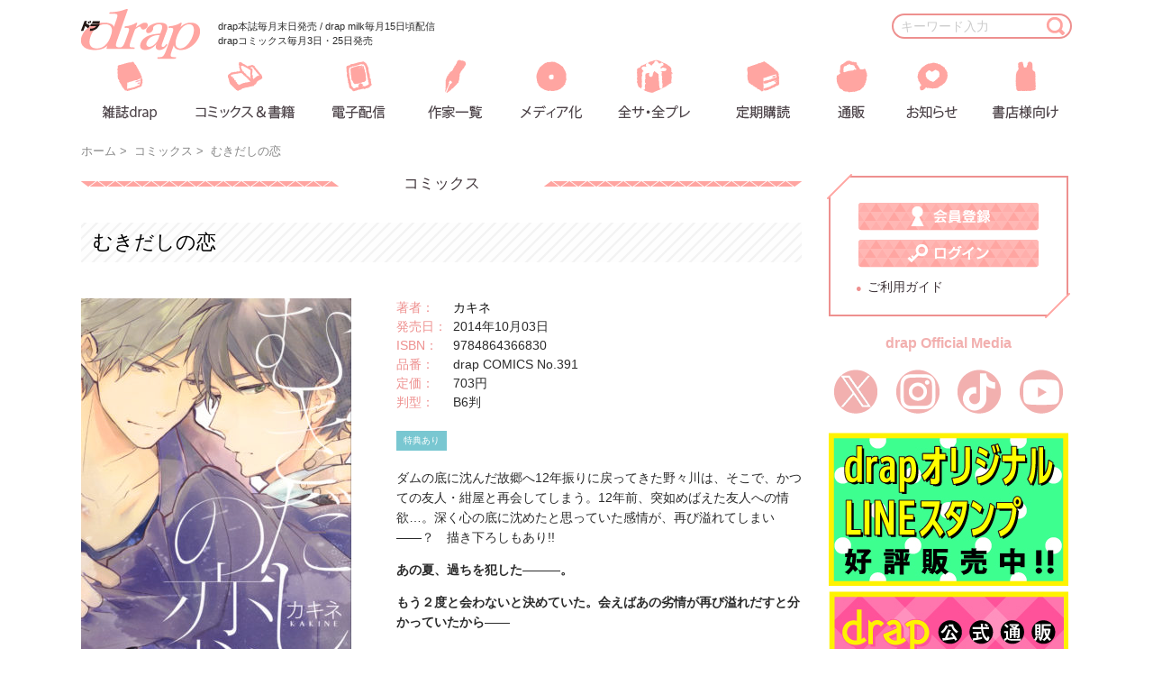

--- FILE ---
content_type: text/html; charset=UTF-8
request_url: https://drap.coremagazine.co.jp/comics/1495
body_size: 10437
content:
<!DOCTYPE html>
<html lang="ja">
<head>
<meta charset="UTF-8">
<meta name="viewport" content="width=device-width, initial-scale=1">
<link rel="profile" href="http://gmpg.org/xfn/11">
<title>むきだしの恋 &#8211; drap</title>
<!-- Jetpack Site Verification Tags -->
<meta name="google-site-verification" content="EuQQbGJcqtqYM72JMNlI--NsPoxuYN8Jt500YSuR9ps" />
<link rel='dns-prefetch' href='//s0.wp.com' />
<link rel='dns-prefetch' href='//secure.gravatar.com' />
<link rel='dns-prefetch' href='//s.w.org' />
<link rel="alternate" type="application/rss+xml" title="drap &raquo; フィード" href="https://drap.coremagazine.co.jp/feed" />
<link rel="alternate" type="application/rss+xml" title="drap &raquo; コメントフィード" href="https://drap.coremagazine.co.jp/comments/feed" />
<link rel="alternate" type="application/rss+xml" title="drap &raquo; むきだしの恋 のコメントのフィード" href="https://drap.coremagazine.co.jp/comics/1495/feed" />
<link rel='stylesheet' id='contact-form-7-css'  href='https://drap.coremagazine.co.jp/wp-content/plugins/contact-form-7/includes/css/styles.css?ver=4.8' type='text/css' media='all' />
<link rel='stylesheet' id='drap-style-css'  href='https://drap.coremagazine.co.jp/wp-content/themes/drap/style.css?ver=4.7.29' type='text/css' media='all' />
<link rel='stylesheet' id='jetpack_css-css'  href='https://drap.coremagazine.co.jp/wp-content/plugins/jetpack/css/jetpack.css?ver=4.4.5' type='text/css' media='all' />
<script type='text/javascript' src='https://drap.coremagazine.co.jp/wp-includes/js/jquery/jquery.js?ver=1.12.4'></script>
<script type='text/javascript' src='https://drap.coremagazine.co.jp/wp-includes/js/jquery/jquery-migrate.min.js?ver=1.4.1'></script>
<link rel='https://api.w.org/' href='https://drap.coremagazine.co.jp/wp-json/' />
<link rel="EditURI" type="application/rsd+xml" title="RSD" href="https://drap.coremagazine.co.jp/xmlrpc.php?rsd" />
<link rel="wlwmanifest" type="application/wlwmanifest+xml" href="https://drap.coremagazine.co.jp/wp-includes/wlwmanifest.xml" /> 
<link rel='prev' title='萌木ゆう原作　カテキョ！番外編「Sweet Horror Night」' href='https://drap.coremagazine.co.jp/media/dramacd/5323' />
<link rel='next' title='だってまおうさまは彼が嫌い２' href='https://drap.coremagazine.co.jp/comics/1497' />
<meta name="generator" content="WordPress 4.7.29" />
<link rel="canonical" href="https://drap.coremagazine.co.jp/comics/1495" />
<link rel='shortlink' href='https://wp.me/p82ik9-o7' />
<link rel="alternate" type="application/json+oembed" href="https://drap.coremagazine.co.jp/wp-json/oembed/1.0/embed?url=https%3A%2F%2Fdrap.coremagazine.co.jp%2Fcomics%2F1495" />
<link rel="alternate" type="text/xml+oembed" href="https://drap.coremagazine.co.jp/wp-json/oembed/1.0/embed?url=https%3A%2F%2Fdrap.coremagazine.co.jp%2Fcomics%2F1495&#038;format=xml" />
<script type="text/javascript">
	window._se_plugin_version = '8.1.9';
</script>

<link rel='dns-prefetch' href='//v0.wordpress.com'>
<style type='text/css'>img#wpstats{display:none}</style><link rel="pingback" href="https://drap.coremagazine.co.jp/xmlrpc.php">
<!-- Jetpack Open Graph Tags -->
<meta property="og:type" content="article" />
<meta property="og:title" content="むきだしの恋" />
<meta property="og:url" content="https://drap.coremagazine.co.jp/comics/1495" />
<meta property="og:description" content="ダムの底に沈んだ故郷へ12年振りに戻ってきた野々川は、そこで、かつての友人・紺屋と再会してしまう。12年前、突&hellip;" />
<meta property="article:published_time" content="2014-10-03T04:41:55+00:00" />
<meta property="article:modified_time" content="2017-11-30T13:28:36+00:00" />
<meta property="og:site_name" content="drap" />
<meta property="og:image" content="https://drap.coremagazine.co.jp/wp-content/uploads/2017/01/dc0391.jpg" />
<meta property="og:image:width" content="1816" />
<meta property="og:image:height" content="2582" />
<meta property="og:locale" content="ja_JP" />
<meta name="twitter:image" content="https://drap.coremagazine.co.jp/wp-content/uploads/2017/01/dc0391.jpg?w=640" />
<meta name="twitter:card" content="summary_large_image" />
<link rel="icon" href="https://drap.coremagazine.co.jp/wp-content/uploads/2017/06/cropped-icon_drap-32x32.png" sizes="32x32" />
<link rel="icon" href="https://drap.coremagazine.co.jp/wp-content/uploads/2017/06/cropped-icon_drap-192x192.png" sizes="192x192" />
<link rel="apple-touch-icon-precomposed" href="https://drap.coremagazine.co.jp/wp-content/uploads/2017/06/cropped-icon_drap-180x180.png" />
<meta name="msapplication-TileImage" content="https://drap.coremagazine.co.jp/wp-content/uploads/2017/06/cropped-icon_drap-270x270.png" />
		<style type="text/css" id="wp-custom-css">
			/* col_4sns 20250621ウィジェットのSNSボタン用。複数要素を4列の横並びにするflexbox、余白均等（西村） */


.col_4sns{
    width: 100%;
    display: flex;
    flex-wrap: wrap;
    justify-content: space-around; /* 画像の間に均等に余白を設定 */
}
.col_4sns < *{
    width: calc( 25% - 9px );
    margin-right: 12px;
    margin-bottom: 12px;
}
.col_4sns < *:nth-child(4n){
    margin-right: auto;
}
@media screen and (max-width: 960px) {
    .col_4sns < *{
        width: calc( 33.33333% - 8px ) ;
    }
    .col_4sns < *:nth-child(4n){
        margin-right: 12px;
    }
    .col_4sns < *:nth-child(3n){
        margin-right: auto;
    }
}
@media screen and (max-width: 580px) {
    .col_4sns < *{
        width: calc( 50% - 6px ) ;
    }
    .col_4sns < *:nth-child(3n){
        margin-right: 12px;
    }
    .col_4sns < *:nth-child(2n){
        margin-right: auto;
    }
}		</style>
	<link rel="stylesheet" type="text/css" href="/wp-content/themes/drap/style.css?1769129463">
<link rel="stylesheet" type="text/css" href="/wp-content/themes/drap/slimmenu.min.css">
<script type="text/javascript">
jQuery(function($){
	$(".pagetop").hide();
});
</script>
</head>

<body class="post-template-default single single-post postid-1495 single-format-standard group-blog">

<div id="page" class="site">
	<header id="header" class="header" role="banner">
		<div class="site-branding">
							<p class="site-title"><a href="/" rel="home">drap</a></p>
						
			<p class="site-description">drap本誌毎月末日発売 / drap milk毎月15日頃配信<br>drapコミックス毎月3日・25日発売</p>
			
			<div id="search-window">
			<form role="search" method="get" action="https://drap.coremagazine.co.jp">
				<input type="text" name="s" id="s" value="" placeholder="キーワード入力">
				<input type="hidden" value="post" name="post_type" id="post_type">
				<div class="btn"><input type="submit" value="検索"></div>
			</form>
			</div>
		</div><!-- .site-branding -->

		<nav id="navi" class="navi" role="navigation">
			<!--
			<button class="menu-toggle" aria-controls="primary-menu" aria-expanded="false">Primary Menu</button>
			-->
						<div id="primary-menu" class="menu">
				<ul>
				<li class="cart">
					<a href="/account/cart.php">カート</a>
				</li>
								<li class="regist">
					<a href="/account/register_mail.php">会員登録</a>
				</li>
				
				<li class="login">
					<a href="/account/login.php">ログイン</a>
				</li>
								<li class="magazine">
					<span>雑誌drap</span>
					<ul>
						<li><a href="/category/latestnumber">最新号</a></li>
						<li><a href="/category/nextnumber">次号予告</a></li>
						<li><a href="/category/backnumber">バックナンバー</a></li>
					</ul>
				</li>
				
				<li class="comics">
					<span>コミックス＆書籍</span>
					<ul>
					<li><a href="/newcomics">新刊情報</a></li>
					<li><a href="/category/comics">既刊コミックス一覧</a></li>
					<li><a href="/category/illustration">イラスト集</a></li>
					<li><a href="/category/anthology">アンソロジー</a></li>
					</ul>
				</li>
				
				<li class="ebooks">
					<span>電子配信</span>
					<ul>
						<li><a href="/category/drapmilk">drap milk</a></li>
						<li><a href="/category/drapmobile">drap e COMICS</a></li>
						<!--
						<li><a href="/category/unreleased">未収録作品</a></li>
						-->
					</ul>
				</li>
				
				<li class="artists">
					<a href="/authorlist">作家一覧</a>
				</li>
				
				<li class="media">
					<span>メディア化</span>
					<ul>
						<li><a href="/category/ova">OVA</a></li>
						<li><a href="/category/dramacd">ドラマCD</a></li>
					</ul>
				</li>
				
				<li class="present">
					<span>全サ・全プレ</span>
					<ul>
						<li><a href="/category/allservice">応募者全員サービス</a></li>
						<li><a href="/category/allpresent">応募者全員プレゼント</a></li>
					</ul>
				</li>
				
				<li class="subscription">
					<span>定期購読</span>
					<ul>
						<li><a href="/teiki-goods">特典グッズ紹介</a></li>
						<li><a href="/premium">プレミアムセレクション</a></li>
						<li><a href="/teiki">申込方法</a></li>
					</ul>
				</li>
				
				<li class="shopping">
					<a href="https://drap.booth.pm/">通販</a>
				</li>
				
				<li class="info">
					<a href="/category/info">お知らせ</a>
				</li>
				
				<li class="stores">
					<span>書店様向け</span>
					<ul>
						<li><a href="/forstores#ordersheet">注文書</a></li>
						<li><a href="/forstores#pop">POP</a></li>
					</ul>
				</li>
				</ul>
			</div>
		</nav><!-- #site-navigation -->
	</header><!-- #header -->
<div id="breadcrumb" class="cf"><div itemscope itemtype="http://data-vocabulary.org/Breadcrumb" style="display:table-cell;"><a href="https://drap.coremagazine.co.jp" itemprop="url"><span itemprop="title">ホーム</span></a></div><div itemscope itemtype="http://data-vocabulary.org/Breadcrumb" style="display:table-cell;"> &#160;&gt;&#160; <a href="https://drap.coremagazine.co.jp/category/comics" itemprop="url"><span itemprop="title">コミックス</span></a></div><div style="display:table-cell;"> &#160;&gt;&#160; むきだしの恋</div></div>	<div id="content" class="content">

	<div id="primary" class="main content-area">
		<main id="main" role="main">

		
<article id="post-1495" class="post-1495 post type-post status-publish format-standard has-post-thumbnail hentry category-comics">
	<header class="entry-header">
		<p class="category-title"><span>コミックス</span></p>			<h1 class="entry-title">
			むきだしの恋			</h1>
		
			</header><!-- .entry-header -->

	<div class="entry-content cf">
		<div class="entry-image"><img width="300" height="427" src="https://drap.coremagazine.co.jp/wp-content/uploads/2017/01/dc0391-300x427.jpg" class="attachment-large size-large wp-post-image" alt="" srcset="https://drap.coremagazine.co.jp/wp-content/uploads/2017/01/dc0391-300x427.jpg 300w, https://drap.coremagazine.co.jp/wp-content/uploads/2017/01/dc0391-140x200.jpg 140w, https://drap.coremagazine.co.jp/wp-content/uploads/2017/01/dc0391-250x355.jpg 250w, https://drap.coremagazine.co.jp/wp-content/uploads/2017/01/dc0391-768x1092.jpg 768w" sizes="(max-width: 300px) 100vw, 300px" /></div><div class="entry-data"><table class="comics-data"><tr><th>著者：</th><td><a href="/drap_author/カキネ">カキネ</a></td></tr><tr><th>発売日：</th><td>2014年10月03日</td></tr><tr><th>ISBN：</th><td>9784864366830</td></tr><tr><th>品番：</th><td>drap COMICS No.391</td></tr><tr><th>定価：</th><td>703円</td></tr><tr><th>判型：</th><td>B6判</td></tr></table><ul class="privilege cf"><li class="type-tokuten">特典あり</li></ul><p>ダムの底に沈んだ故郷へ12年振りに戻ってきた野々川は、そこで、かつての友人・紺屋と再会してしまう。12年前、突如めばえた友人への情欲…。深く心の底に沈めたと思っていた感情が、再び溢れてしまい――？　描き下ろしもあり!!</p>
<p><strong>あの夏、過ちを犯した―――。</strong></p>
<p><strong>もう２度と会わないと決めていた。会えばあの劣情が再び溢れだすと分かっていたから――</strong></p>
		</div><!-- .entry-data -->
		
	</div><!-- .entry-content -->


	<div id="entry-links" class="cf buttons-bottom"><p class="btn sample"><a href="/account/magazine.php?product_code=dc0391&trial=1">試し読み</a></p>			<div class="buy-book-g">
				<p class="btn buy-book"><span>紙書籍を購入</span></p>
				
				<script>
				jQuery(function($){
					$('#books-stores').hide();
					$('.buy-book span').click(function () {
						$('#books-stores').slideToggle();
					});
				});
				</script>
				<div id="books-stores" class="sub-section">
					<ul class="buynow">
					<li class="btn buy-book">
					<a href="https://drap.coremagazine.co.jp/account/cart_exe.php?product_code=dc0391&priceType=1">drap 公式サイトで購入</a>
					</li>
					</ul>
					<ul class="flexbox">
						<li><a href="https://www.amazon.co.jp/s/ref=nb_sb_noss?__mk_ja_JP=%E3%82%AB%E3%82%BF%E3%82%AB%E3%83%8A&url=node%3D466280&field-keywords=drap+%E3%82%80%E3%81%8D%E3%81%A0%E3%81%97%E3%81%AE%E6%81%8B&rh=n%3A465392%2Cn%3A466280%2Ck%3Adrap+%E3%82%80%E3%81%8D%E3%81%A0%E3%81%97%E3%81%AE%E6%81%8B" target="_blank"><img src="https://drap.coremagazine.co.jp/wp-content/themes/drap/img/store-btn-amazon.png" alt="Amazon" /></a></li><li><a href="http://www.animate-onlineshop.jp/products/list.php?mode=search&smt=%E3%82%80%E3%81%8D%E3%81%A0%E3%81%97%E3%81%AE%E6%81%8B" target="_blank"><img src="https://drap.coremagazine.co.jp/wp-content/themes/drap/img/store-btn-animate.png" alt="アニメイト" /></a></li><li><a href="http://cse.google.com/cse?cx=013928610040653275416:9_lwdttvit8&q=drap%20%E3%82%80%E3%81%8D%E3%81%A0%E3%81%97%E3%81%AE%E6%81%8B&oq=drap%20%E3%82%80%E3%81%8D%E3%81%A0%E3%81%97%E3%81%AE%E6%81%8B&gs_l=partner.12...126626.128507.1.130198.4.4.0.0.0.0.177.547.0j4.4.0.gsnos%2Cn%3D13...0.1947j1560505j5..1ac.1.25.partner..6.2.36.PvPwn5syro0#gsc.tab=0&gsc.q=drap%20%E3%82%80%E3%81%8D%E3%81%A0%E3%81%97%E3%81%AE%E6%81%8B&gsc.page=1" target="_blank"><img src="https://drap.coremagazine.co.jp/wp-content/themes/drap/img/store-btn-toranoana.png" alt="とらのあな" /></a></li><li><a href="http://www.bunkyodojoy.com/shop/goods/search.aspx?keyword=drap+%82%DE%82%AB%82%BE%82%B5%82%CC%97%F6&tree=1040&goods_code=&name=&yy_min_releasedt=&mm_min_releasedt=&dd_min_releasedt=&yy_max_releasedt=&mm_max_releasedt=&dd_max_releasedt=&sort=&search.x=97&search.y=21" target="_blank"><img src="https://drap.coremagazine.co.jp/wp-content/themes/drap/img/store-btn-bunkyodo.png" alt="文教堂" /></a></li><li><a href="https://www.comicomi-studio.com/home.html" target="_blank"><img src="https://drap.coremagazine.co.jp/wp-content/themes/drap/img/store-btn-comicomi.png" alt="コミコミ" /></a></li><li><a href="https://horinlovebooks.com/ext/search_product_rev2.php?i_command=UPDATE_SEARCH_MAIN&i_fuzzy_word=drap+%E3%82%80%E3%81%8D%E3%81%A0%E3%81%97%E3%81%AE%E6%81%8B" target="_blank"><img src="https://drap.coremagazine.co.jp/wp-content/themes/drap/img/store-btn-horin.png" alt="ホーリンラブ" /></a></li>					</ul>
				</div>
			</div>
		<div class="buy-ebook-g">					<p class="btn buy-ebook"><span>電子書籍を購入</span></p>
					
					<script>
					jQuery(function($){
						$('#ebooks-stores').hide();
						$('.buy-ebook span').click(function () {
							$('#ebooks-stores').slideToggle();
						});
					});
					</script>
					<div id="ebooks-stores" class="sub-section">
					<ul class="buynow">
					<li class="btn buy-ebook">
					<a href="https://drap.coremagazine.co.jp/account/cart_exe.php?product_code=dc0391&priceType=0">drap 公式サイトで購入</a>
					</li>
					</ul>
					<ul class="flexbox">
					<li><a href="https://www.amazon.co.jp/s/ref=nb_sb_noss_2?__mk_ja_JP=カタカナ&url=node%3D2275256051&field-keywords=drap+%E3%82%80%E3%81%8D%E3%81%A0%E3%81%97%E3%81%AE%E6%81%8B&rh=n%3A2250738051%2Cn%3A2275256051%2Ck%3Adrap+%E3%82%80%E3%81%8D%E3%81%A0%E3%81%97%E3%81%AE%E6%81%8B" target="_blank"><img src="https://drap.coremagazine.co.jp/wp-content/themes/drap/img/store-btn-kindle.png" alt="Kindle" /></a></li><li><a href="http://renta.papy.co.jp/renta/sc/frm/list?suggest=on&word=drap+%A4%E0%A4%AD%A4%C0%A4%B7%A4%CE%CE%F8&rsi=a" target="_blank"><img src="https://drap.coremagazine.co.jp/wp-content/themes/drap/img/store-btn-renta.png" alt="Renta!" /></a></li><li><a href="https://www.ebookjapan.jp/ebj/search_book/?q=drap+%E3%82%80%E3%81%8D%E3%81%A0%E3%81%97%E3%81%AE%E6%81%8B" target="_blank"><img src="https://drap.coremagazine.co.jp/wp-content/themes/drap/img/store-btn-ebookjapan.png" alt="ebookjapan" /></a></li><li><a href="http://sp.comics.mecha.cc/books?text=%E3%82%80%E3%81%8D%E3%81%A0%E3%81%97%E3%81%AE%E6%81%8B" target="_blank"><img src="https://drap.coremagazine.co.jp/wp-content/themes/drap/img/store-btn-mecha.png" alt="めちゃコミ" /></a></li><li><a href="http://www.cmoa.jp/search/result/?category=10&header_word=drap+%E3%82%80%E3%81%8D%E3%81%A0%E3%81%97%E3%81%AE%E6%81%8B" target="_blank"><img src="https://drap.coremagazine.co.jp/wp-content/themes/drap/img/store-btn-cmoa.png" alt="コミックシーモア" /></a></li><li><a href="http://www.dmm.com/search/=/searchstr=drap%20%E3%82%80%E3%81%8D%E3%81%A0%E3%81%97%E3%81%AE%E6%81%8B/analyze=V1EBDlYDUQs_/n1=FgRCTw9VBA4GAFNXXF0_/sort=ranking/" target="_blank"><img src="https://drap.coremagazine.co.jp/wp-content/themes/drap/img/store-btn-dmm.png" alt="DMM" /></a></li></ul></div></div><!-- <p class="btn buy-partnerstore"><span>提携ストアで購入</span></p> --></div>			<section id="privilege-info" class="sub-section">
				<h2><span>特典情報</span></h2>
				<div class="in">
				＜drapHP電子配信限定＞<br />
・復刻版「全プレ描き下ろしペーパー」付き					</div>
				</section>
						<section id="related-post" class="sub-section">
				<h2><span>著者関連作品</span></h2>
				<div class="list-box flexbox">
								<div class="item">
						<a href="https://drap.coremagazine.co.jp/comics/9445">
							<img width="140" height="200" src="https://drap.coremagazine.co.jp/wp-content/uploads/2019/05/dCDX081_kakine-140x200.jpg" class="attachment-thumbnail size-thumbnail wp-post-image" alt="" srcset="https://drap.coremagazine.co.jp/wp-content/uploads/2019/05/dCDX081_kakine-140x200.jpg 140w, https://drap.coremagazine.co.jp/wp-content/uploads/2019/05/dCDX081_kakine-250x355.jpg 250w, https://drap.coremagazine.co.jp/wp-content/uploads/2019/05/dCDX081_kakine-768x1092.jpg 768w, https://drap.coremagazine.co.jp/wp-content/uploads/2019/05/dCDX081_kakine-300x427.jpg 300w" sizes="(max-width: 140px) 100vw, 140px" />
								<ul class="privilege cf">
								<li class="type-tokuten">特典あり</li>
								</ul>
<div class="item-text"><p class="sales_date">2019/05/25発売</p><h3 class="comics">黒瀬、折り入って相談が</h3><p class="author">カキネ</p></div>						</a>
					</div>
					<div class="item">
						<a href="https://drap.coremagazine.co.jp/comics/5453">
							<img width="140" height="200" src="https://drap.coremagazine.co.jp/wp-content/uploads/2017/08/dCDX032_kakine-140x200.jpg" class="attachment-thumbnail size-thumbnail wp-post-image" alt="" srcset="https://drap.coremagazine.co.jp/wp-content/uploads/2017/08/dCDX032_kakine-140x200.jpg 140w, https://drap.coremagazine.co.jp/wp-content/uploads/2017/08/dCDX032_kakine-250x355.jpg 250w, https://drap.coremagazine.co.jp/wp-content/uploads/2017/08/dCDX032_kakine.jpg 300w" sizes="(max-width: 140px) 100vw, 140px" />
								<ul class="privilege cf">
								<li class="type-tokuten">特典あり</li>
								</ul>
<div class="item-text"><p class="sales_date">2017/11/25発売</p><h3 class="comics">誘惑のメソッド</h3><p class="author">カキネ</p></div>						</a>
					</div>
					<div class="item">
						<a href="https://drap.coremagazine.co.jp/comics/1623">
							<img width="140" height="200" src="https://drap.coremagazine.co.jp/wp-content/uploads/2017/01/dc0454-140x200.jpg" class="attachment-thumbnail size-thumbnail wp-post-image" alt="" srcset="https://drap.coremagazine.co.jp/wp-content/uploads/2017/01/dc0454-140x200.jpg 140w, https://drap.coremagazine.co.jp/wp-content/uploads/2017/01/dc0454-250x355.jpg 250w, https://drap.coremagazine.co.jp/wp-content/uploads/2017/01/dc0454-768x1092.jpg 768w, https://drap.coremagazine.co.jp/wp-content/uploads/2017/01/dc0454-300x427.jpg 300w" sizes="(max-width: 140px) 100vw, 140px" />
								<ul class="privilege cf">
								<li class="type-tokuten">特典あり</li>
								</ul>
<div class="item-text"><p class="sales_date">2016/10/25発売</p><h3 class="comics">ラブ＆テイク</h3><p class="author">カキネ</p></div>						</a>
					</div>
					<div class="item">
						<a href="https://drap.coremagazine.co.jp/comics/1395">
							<img width="140" height="200" src="https://drap.coremagazine.co.jp/wp-content/uploads/2017/01/dc0341-140x200.jpg" class="attachment-thumbnail size-thumbnail wp-post-image" alt="" srcset="https://drap.coremagazine.co.jp/wp-content/uploads/2017/01/dc0341-140x200.jpg 140w, https://drap.coremagazine.co.jp/wp-content/uploads/2017/01/dc0341-250x355.jpg 250w, https://drap.coremagazine.co.jp/wp-content/uploads/2017/01/dc0341-768x1093.jpg 768w, https://drap.coremagazine.co.jp/wp-content/uploads/2017/01/dc0341-300x427.jpg 300w" sizes="(max-width: 140px) 100vw, 140px" />
								<ul class="privilege cf">
								<li class="type-tokuten">特典あり</li>
								</ul>
<div class="item-text"><p class="sales_date">2013/03/02発売</p><h3 class="comics">エンド・ラブ</h3><p class="author">カキネ</p></div>						</a>
					</div>
<p class="btn yellow-deco"><a href="../drap_author/カキネ">その他既刊作品</a></p>				</div>
			</section>
			
	<!-- <footer class="entry-footer">
		<span class="cat-links">Posted in <a href="https://drap.coremagazine.co.jp/category/comics" rel="category tag">コミックス</a></span>	</footer> .entry-footer -->
</article><!-- #post-## -->

		</main><!-- #main -->
	</div><!-- #primary -->


<aside id="secondary" class="side" role="complementary">
	<section id="execphp-2" class="widget widget_execphp"><h2 class="widget-title">ログインBOX</h2>			<div class="execphpwidget">
<p class="btn regist"><a href="/account/register_mail.php">会員登録</a></p>
<p class="btn login"><a href="/account/login.php">ログイン</a></p>
<p class="guide"><a href="/comingsoon">ご利用ガイド</a></p></div>
		</section><section id="text-2" class="widget widget_text">			<div class="textwidget"> <!-- 西村によるhtml　--> 

<div style="text-align: center;">

<h3>
<font color="#F2B0AF">drap Official Media</font>
</h3>

<div class="col_4sns">
    <div>
<a href="https://x.com/drap_info" target="_blank"><img src="https://drap.coremagazine.co.jp/wp-content/uploads/2025/06/0588e87254d5abc84f3af200151b4c30.png" alt="エックス" width="50"></a>
    </div>
    <div>
<a href="https://www.instagram.com/drap_info/" target="_blank"><img src="https://drap.coremagazine.co.jp/wp-content/uploads/2025/06/d4ce40c638407fd87e2124bb4fce1415.png" alt="インスタ" width="50"></a>
    </div>
    <div>
<a href="https://www.tiktok.com/@drap_info" target="_blank"><img src="https://drap.coremagazine.co.jp/wp-content/uploads/2025/06/f07a3ca71e58b891a4b2618a07a77c01.png" alt="ティックトック" width="50"></a>
    </div>
    <div>
<a href="https://www.youtube.com/channel/UC7t96VXg58nZYZ_LZsXabaQ" target="_blank"><img src="https://drap.coremagazine.co.jp/wp-content/uploads/2025/06/9cfe6059a09ca1f9cf83f48e1288fe82.png" alt="ユーチューブ" width="50"></a>
    </div>
</div>
</div></div>
		</section><section id="execphp-3" class="widget widget_execphp"><h2 class="widget-title">バナー</h2>			<div class="execphpwidget"><ul class="banner-box">
<li><a href="https://store.line.me/stickershop/author/4956134/ja" target="_blank"><img src="https://drap.coremagazine.co.jp/wp-content/uploads/2024/09/4.jpg"></a></li>
<li><a href="https://drap.booth.pm/" target="_blank"><img src="https://drap.coremagazine.co.jp/wp-content/uploads/2024/07/3.jpg"></a></li>
<li><a href="https://www.youtube.com/channel/UC7t96VXg58nZYZ_LZsXabaQ" target="_blank"><img src="https://drap.coremagazine.co.jp/wp-content/uploads/2021/12/3.jpg"></a></li>
<li><a href="http://drap.coremagazine.co.jp/?s=drapHP限定描き下ろし付き&post_type=post" target="_blank"><img src="https://drap.coremagazine.co.jp/wp-content/uploads/2018/08/kakioroshi.jpg"></a></li>
<li><a href="http://drap.coremagazine.co.jp/?s=復刻版&post_type=post" target="_blank"><img src="https://drap.coremagazine.co.jp/wp-content/uploads/2018/08/paper.jpg"></a></li>
<li><a href="https://drap.coremagazine.co.jp/shinjin-taisyo"><img src="https://drap.coremagazine.co.jp/wp-content/uploads/2016/10/04.jpg"></a></li>
<li><a href="https://drap.coremagazine.co.jp/teiki"><img src="https://drap.coremagazine.co.jp/wp-content/uploads/2017/04/6.jpg"></a></li>
<li><a href="https://drap.coremagazine.co.jp/news/8728"><img src="https://drap.coremagazine.co.jp/wp-content/uploads/2017/01/r_banner_message.png"></a></li>
</ul>
</div>
		</section></aside><!-- #secondary -->

	</div><!-- #content -->


	<p class="pagetop"><a href="#page">トップ</a></p>

	<footer id="footer" class="footer" role="contentinfo">
		<div class="in">
			<div class="menu-%e3%83%95%e3%83%83%e3%82%bf%e3%83%bc-container"><ul id="menu-%e3%83%95%e3%83%83%e3%82%bf%e3%83%bc" class="menu"><li id="menu-item-14474" class="menu-item menu-item-type-post_type menu-item-object-page menu-item-14474"><a href="https://drap.coremagazine.co.jp/privacy">個人情報保護方針</a></li>
<li id="menu-item-14475" class="menu-item menu-item-type-post_type menu-item-object-page menu-item-14475"><a href="https://drap.coremagazine.co.jp/tradelaw">特定商取引法に基づく表示</a></li>
</ul></div>			<p class="copyright">
			※無断転載、商用利用はご遠慮ください。<br>
			Copyright &copy; 2026 drap(ドラ)ホームページ│コアマガジンWeb All rights reserved.
			</p>
			
		</div>
	</footer><!-- #footer -->
</div><!-- #page -->
<script src="/wp-content/themes/drap/js/jquery.easing.min.js"></script>
<script>
(function($) {$(function() {var $header = $('.header');$(window).scroll(function() {if ($(window).scrollTop() > 50) {$header.addClass('fixed');} else {$header.removeClass('fixed');}});});})(jQuery);

jQuery(function($){
	
	$('#primary-menu li').has('span').click(function () {
		$('#primary-menu li ul').not($(this).children('ul')).hide(50);
		$(this).children('ul').toggle(50);
	});

	/*
	var timeout      = 500;
	var closetimer   = 0;
	var ddmenuitem   = 0;
	function jsddm_open(){
		jsddm_canceltimer();
		jsddm_close();
		ddmenuitem=$(this).find('ul').eq(0).css('visibility', 'visible');
	}
	function jsddm_close(){
		if(ddmenuitem) ddmenuitem.css('visibility', 'hidden');
	}
	function jsddm_timer(){
		closetimer=window.setTimeout(jsddm_close, timeout);
	}
	function jsddm_canceltimer(){
		if(closetimer){
   		window.clearTimeout(closetimer);
   		closetimer = null;
		}
	}
	$(function(){
		$('#primary-menu > li').bind('mouseover', jsddm_open);
		$('#primary-menu > li').bind('mouseout',  jsddm_timer);
	});
	document.onclick=jsddm_close;
	*/

//Mobile Menu
	var rwdMenu = $('#primary-menu'),
	switchPoint = 768,
	slideSpeed = 300,
	fadeSpeed = 500;

	var menuSouce = rwdMenu.html();

	$(window).load(function(){

		function menuSet(){
			if(window.innerWidth <= switchPoint){
				if(!($('#rwdMenuWrap').length)){
					$('body').prepend('<div id="menuOverlay"></div><div id="switchBtnArea"><a href="javascript:void(0);" id="switchBtn"><span></span><span></span><span></span></a></div><div id="rwdMenuWrap"></div>');
					$('#rwdMenuWrap').append(menuSouce);

					var menuOverlay = $('#menuOverlay'),
					switchBtn = $('#switchBtn'),
					btnLeft = parseInt(switchBtn.css('left')),
					menuWrap = $('#rwdMenuWrap'),
					menuWidth = menuWrap.outerWidth();

					switchBtn.on('click', function(){
						if($(this).hasClass('btnClose')){
							$(this).removeClass('btnClose').removeAttr('style');
							menuOverlay.stop().animate({opacity:'0'},fadeSpeed,function(){
								menuOverlay.removeAttr('style');
							});
							menuWrap.stop().animate({left:'-' + menuWidth + 'px'},slideSpeed);
							$('body').removeAttr('style').removeClass('openrwdMenu');
						} else {
							$(this).addClass('btnClose').css({position:'fixed'}).stop().animate({left:menuWidth + btnLeft},slideSpeed);
							menuOverlay.css({display:'block',opacity:'0'}).stop().animate({opacity:'1'},fadeSpeed);
							menuWrap.stop().animate({left:'0'},slideSpeed);
							$('body').css({position:'fixed'}).addClass('openrwdMenu');
						}
					});
					
					$('#rwdMenuWrap li').has('span').click(function () {
						$('#rwdMenuWrap li ul').not($(this).children('ul')).hide(50);
						$(this).children('ul').toggle(50);
					});
				}
			} else {
				$('#menuOverlay,#switchBtnArea,#rwdMenuWrap').remove();
				$('body').removeAttr('style');
			}
		}

		$(window).on('resize', function(){
			menuSet();
		});

		menuSet();
	});

	/*
	$('#rwdMenuWrap li').has('ul').click(function () {
		$(this).children('ul').slideToggle();
	});
	*/

if(window.innerWidth >= 768){
	$(window).on("scroll", function() {
 
		if ($(this).scrollTop() > 80) {
			$('.pagetop').slideDown("fast");
		} else {
			$('.pagetop').slideUp("fast");
		}
 		
	// フッター固定する
		scrollHeight = $(document).height(); 
		// ドキュメントの高さ
		scrollPosition = $(window).height() + $(window).scrollTop(); 
		//　ウィンドウの高さ+スクロールした高さ→　現在のトップからの位置
		footHeight = $("#footer").innerHeight();
		// フッターの高さ
 				
		if ( scrollHeight - scrollPosition  <= footHeight ) {
		// 現在の下から位置が、フッターの高さの位置にはいったら
		//  ".gotop"のpositionをabsoluteに変更し、フッターの高さの位置にする		
			$(".pagetop").css({
				"position":"absolute",
				"bottom": footHeight
			});
		} else {
		// それ以外の場合は元のcssスタイルを指定
			$(".pagetop").css({
				"position":"fixed",
				"bottom": "30px"
			});
		}
	});
 
	// トップへスムーススクロール
	$('.pagetop a').click(function () {
		$('body,html').animate({
		scrollTop: 0
		}, 500);
		// ページのトップへ 500 のスピードでスクロールする
		return false;
 	});
}



});
</script>
<script src="https://drap.coremagazine.co.jp/wp-content/themes/drap/js/footerFixed.js" type="text/javascript" charset="utf-8"></script>
	<div style="display:none">
	</div>
<script type='text/javascript'>
/* <![CDATA[ */
var wpcf7 = {"apiSettings":{"root":"https:\/\/drap.coremagazine.co.jp\/wp-json\/","namespace":"contact-form-7\/v1"},"recaptcha":{"messages":{"empty":"\u3042\u306a\u305f\u304c\u30ed\u30dc\u30c3\u30c8\u3067\u306f\u306a\u3044\u3053\u3068\u3092\u8a3c\u660e\u3057\u3066\u304f\u3060\u3055\u3044\u3002"}}};
/* ]]> */
</script>
<script type='text/javascript' src='https://drap.coremagazine.co.jp/wp-content/plugins/contact-form-7/includes/js/scripts.js?ver=4.8'></script>
<script type='text/javascript' src='https://s0.wp.com/wp-content/js/devicepx-jetpack.js?ver=202604'></script>
<script type='text/javascript' src='https://secure.gravatar.com/js/gprofiles.js?ver=2026Janaa'></script>
<script type='text/javascript'>
/* <![CDATA[ */
var WPGroHo = {"my_hash":""};
/* ]]> */
</script>
<script type='text/javascript' src='https://drap.coremagazine.co.jp/wp-content/plugins/jetpack/modules/wpgroho.js?ver=4.7.29'></script>
<script type='text/javascript' src='https://drap.coremagazine.co.jp/wp-content/themes/drap/js/navigation.js?ver=20151215'></script>
<script type='text/javascript' src='https://drap.coremagazine.co.jp/wp-content/themes/drap/js/skip-link-focus-fix.js?ver=20151215'></script>
<script type='text/javascript' src='https://drap.coremagazine.co.jp/wp-content/plugins/jetpack/_inc/twitter-timeline.js?ver=4.0.0'></script>
<script type='text/javascript' src='https://drap.coremagazine.co.jp/wp-includes/js/wp-embed.min.js?ver=4.7.29'></script>
<script type='text/javascript' src='https://stats.wp.com/e-202604.js' async defer></script>
<script type='text/javascript'>
	_stq = window._stq || [];
	_stq.push([ 'view', {v:'ext',j:'1:4.4.5',blog:'118757785',post:'1495',tz:'9',srv:'drap.coremagazine.co.jp'} ]);
	_stq.push([ 'clickTrackerInit', '118757785', '1495' ]);
</script>
<!-- Global site tag (gtag.js) - Google Analytics -->
<script async src="https://www.googletagmanager.com/gtag/js?id=UA-19234198-2"></script>

<script>
   window.dataLayer = window.dataLayer || [];
   function gtag(){dataLayer.push(arguments);}
   gtag('js', new Date());

   gtag('config', 'UA-19234198-2');
</script>
</body>
</html>


--- FILE ---
content_type: text/css
request_url: https://drap.coremagazine.co.jp/wp-content/themes/drap/style.css?ver=4.7.29
body_size: 11586
content:
/*
Theme Name: drap
Theme URI: http://underscores.me/
Author: Underscores.me
Author URI: http://underscores.me/
Description: Description
Version: 1.0.0
License: GNU General Public License v2 or later
License URI: http://www.gnu.org/licenses/gpl-2.0.html
Text Domain: drap
Tags:

*/
/*! normalize.css v3.0.2 | MIT License | git.io/normalize */
@font-face {
font-family: 'drapicon';
src:url('fonts/drapicon.eot');
src:url('fonts/drapicon.eot#iefix') format('embedded-opentype'),
url('fonts/drapicon.ttf') format('truetype'),
url('fonts/drapicon.woff') format('woff'),
url('fonts/drapicon.svg#drapicon') format('svg');
font-weight: normal;
font-style: normal;
}
html{font-family:"KozGoPro-Light","小塚ゴシック Pro L","ヒラギノ角ゴ Pro W3","Hiragino Kaku Gothic ProN","游ゴシック",YuGothic,Meiryo,sans-serif;-ms-text-size-adjust:100%;-webkit-text-size-adjust:100%;}
html,body,div{margin:0;}
article,aside,details,figcaption,figure,footer,
header,hgroup,main,menu,nav,section,summary{display:block;}
audio,canvas,progress,video{display:inline-block;vertical-align:baseline;}
audio:not([controls]){display:none;height:0;}[hidden],template{display:none;}
a{background-color:transparent;}a:link{color:#1a0dab;}a:active,a:hover{outline:0;}a:visited{color:#639;}
abbr[title]{border-bottom:1px dotted;}b,strong{font-weight:bold;}dfn{font-style:italic;}
h1{font-size:2em;margin:0.67em 0;}mark{background:#ff0;color:#000;}small{font-size:80%;}
sub,sup{font-size:75%;line-height:0;position:relative;vertical-align:baseline;}
sup{top:-0.5em;}sub{bottom:-0.25em;}
img{border:0;}svg:not(:root){overflow:hidden;}figure{margin:0;}	img[usemap] {height: auto;max-width: 100%;width: auto;}
hr{-moz-box-sizing:content-box;box-sizing:content-box;height:0;clear:both;}pre{overflow:auto;}
code,kbd,pre,samp{font-family: monospace, monospace;font-size:1em;}
button,input,optgroup,select,textarea{color:inherit;font:inherit;margin:0;}
button{overflow:visible;}button,select{text-transform:none;}
button,html input[type="button"],input[type="reset"],input[type="submit"]{-webkit-appearance:button;cursor:pointer;}
button[disabled],html input[disabled]{cursor:default;}
button::-moz-focus-inner,input::-moz-focus-inner{border:0;padding:0;}
input{line-height:normal;box-sizing:border-box;}
input[type="checkbox"],input[type="radio"]{box-sizing:border-box;padding:0;}
input[type="number"]::-webkit-inner-spin-button,
input[type="number"]::-webkit-outer-spin-button{height:auto;}
input[type="search"]{-webkit-appearance:textfield;-moz-box-sizing:content-box;-webkit-box-sizing:content-box;box-sizing:content-box;}
input[type="search"]::-webkit-search-cancel-button,input[type="search"]::-webkit-search-decoration{-webkit-appearance:none;}
fieldset{border:1px solid #c0c0c0;margin:0 2px;padding:0.35em 0.625em 0.75em;}
legend{border:0;padding:0;}textarea{overflow:auto;}optgroup{font-weight:bold;}
table{border-collapse:collapse;border-spacing:0;}td,th{padding:0;}
ol ol {margin: 1em 0;}
ol ol>li{ list-style-type:none;list-style-position:inside;counter-increment: cnt;}
ol ol>li:before{display: marker;content: "(" counter(cnt) ") ";}
:placeholder-shown {
	color: #ccc;
}
::-webkit-input-placeholder {
	color: #ccc;
}
:-moz-placeholder {
	color: #ccc; opacity: 1;
}
::-moz-placeholder {
	color: #ccc; opacity: 1;
}
:-ms-input-placeholder {
	color: #ccc;
}
/* ******************** *
	&#xe900; magazine
	&#xe901; comics
	&#xe902; ebooks
	&#xe903; author
	&#xe904; media
	&#xe946; present
	&#xe978; teiki
	&#xe979; shopping
	&#xe97a; info
	&#xe999; forestore
	&#xe99a; search
	&#xe99b; regist
	&#xe99c; login
	&#xe905; bullet
* ******************** */

/* Standard Value
==================================== */
body {
	min-width: 1100px;
}
.header,
#breadcrumb,
.mypagewrap,
.content,
.footer .in {
	width: 1100px;
	margin: 0 auto;
}
.mainvisual .in {
	width: 1110px;
	margin: 0 auto;
}
.main {
	width: 800px;
}
.sub-section h2,
.sub-section .in,
.aside-content h2,
.aside-content .in {
	width: 740px;
}
.entry-image {
	width: 300px;
}
.entry-data,
.entry-data .sub-section h2,
.entry-data .sub-section .in,
.entry-data .aside-content h2,
.entry-data .aside-content .in {
	width: 450px;
}
.side {
	width: 274px;
}

/* Common
==================================== */
body {
	font-size: 14px;
	font-weight: 500;
	line-height: 1.6;
	color: #2b2b2b;
}
#page {
	position: relative;
	/* background-color: #fff; */
}
.pagewrapper {
	width: 100%;
}
hr,
.aside-content {
	border-style: dashed none none none;
	border-color: #ee908f;
	border-width: 1px 0 0;
}
.main {
	float: left;
}
.side {
	float: right;
}
.btn a,
.btn input[type="submit"] {
	display: block;
	border: none;
	margin: 0 auto;
	text-indent: -9999px;
	overflow: hidden;
}
.btn.pink-deco a,
.btn.blue-deco a,
.btn.yellow-deco a,
.btn.black-deco a,
.btn.sample a,
.btn.buy-book a,
.btn.buy-book span,
.btn.buy-ebook a,
.btn.buy-ebook span,
.btn.pink-deco input[type="submit"],
.btn.blue-deco input[type="submit"],
.btn.yellow-deco input[type="submit"],
.btn.black-deco input[type="submit"],
.category-freecomics .extra-content ul.firstbox a {
	display: inline-block;
	background: url(img/bg-deco-pink.png);
	color: #fff;
	text-indent: 0;
	padding: 0.4em 2.4em;
	border-radius: 4px;
	-moz-border-radius: 4px;
	-webkit-border-radius: 4px;
	font-size: 14px;
	text-decoration: none;
	cursor: pointer;
}
.btn.blue-deco a,
.btn.blue-deco input[type="submit"],
.btn.buy-ebook a,
.btn.buy-ebook span {
	background: url(img/bg-deco-blue.png);
	text-shadow:0 0 4px rgba(42,81,87,0.30);
}
.btn.yellow-deco a,
.btn.yellow-deco input[type="submit"],
.btn.buy-book a,
.btn.buy-book span {
	background: url(img/bg-deco-yellow.png);
	color: #4d4349;
}
.btn.black-deco a,
.btn.black-deco input[type="submit"] {
	background: url(img/bg-deco-black.png);
}
.btn a:hover,
.btn input[type="submit"]:hover,
.category-freecomics .extra-content ul a:hover {
	opacity:0.8;
}
.c-btn a,
.c-btn span,
.pagenation li a,
.pagenation li span,
.category-freecomics .extra-content ul.secondbox a {
	width: 22px;
	height: 22px;
	background-color: #ed8a89;
	border: #fff 1px solid;
	border-radius: 24px;
	-moz-border-radius: 24px;
	-webkit-border-radius: 24px;
	color: #fff;
	padding: 10px 5px 0;
	display: block;
	text-align: center;
	text-decoration: none;
	font-size: 14px;
	line-height: 1;
}
.c-btn a:hover {
	background: #fff;
	border-color: #ed8a89;
	color: #ed8a89
}
.btn.center {
	text-align: center;
}
.btn.right {
	text-align: right;
}
table.table1,
.comics-data {
	margin-bottom: 1.5em;
	line-height: 1.5;
}
table.table1 th,
.comics-data th {
	vertical-align: top;
	white-space: nowrap;
}
table.table1 th,
.comics-data th,
.option span {
	padding-right: 0.5em;
	text-align: left;
	font-weight: 100;
	color: #ee908f;
}
.comics-data a {
	color: #111;
	text-decoration: none;
}
.comics-data a:hover {
	color: #ed8a89;
}
.category-allservice table.comics-data,
.category-allpresent table.comics-data,
.category-info table.comics-data {
	display: none;
}
.flexbox {
	display:-webkit-box;display:-moz-box;display:-ms-box;display:-webkit-flexbox;display:-moz-flexbox;display:-ms-flexbox;
	display:-webkit-flex;display:-moz-flex;display:-ms-flex;display:flex;
	-webkit-box-lines:multiple;-moz-box-lines:multiple;-webkit-flex-wrap:wrap;-moz-flex-wrap:wrap;-ms-flex-wrap:wrap;flex-wrap:wrap;
}
/* DL table */
dl.table-style, dl.table-style dt, dl.table-style dd {
	margin: 0;
	padding: 0;
}
dl.table-style {
	background-color: #f8d2d2;
	border-width: 0 1 1 1;
	border-style: solid;
	border-color: #ee908f;
	width: 40%;
}
dl.table-style dt {
	float: left;
	clear: both;
	width: 200px;
	border-width: 1 0 0 0;
	border-style: solid;
	border-color: #ee908f;
	font-weight: bold;
	padding: 5px;
}
dl.table-style dd {
	margin-left: 200px;
	background-color: white;
	border-width: 1 0 0 1;
	border-style: solid;
	border-color: black;
	padding: 5px;
}
/* CF */
.in:after,
.cf:after,
dl:after,
.flexbox:after,
.content:after,
.sub-section:after,
.site-branding:after,
#primary-menu ul:after {
	content: "";
	clear: both;
	display: block;
}
/* hidden */
.hidden {
	display: none;
}
/* float */
.alignleft {
	float: left;
	margin-right: 1.5em;
	padding-bottom: 1em;
}
.alignright {
	float: right;
	margin-left: 1.5em;
	padding-bottom: 1em;
}
/* title */
#info-group h2,
.page-title,
.latest-list,
.category-title,
.sub-section h2,
.sub-section .section-title {
	margin: 0;
	padding: 0;
	text-align: center;
	font-size: 1.2em;
	color: #3f3439;
	font-weight: 300;
}
#info-group h2 span,
.page-title span,
.latest-list span,
.category-title span,
.sub-section h2 span,
.sub-section .section-title span {
	display: block;
}
.page-title,
.latest-list,
.category-title {
	margin: 0 auto 30px;
}
.sub-section h2,
.sub-section .section-title {
	margin: 0 auto 10px;
}
.aside-content h2 {
	font-size: 1em;
	font-weight: normal;
}
#info-group #news h2 {
	background: url(img/title-bg-blue-l.png) no-repeat left center;
}
#info-group #news h2 span {
	background: url(img/title-bg-blue-r.png) no-repeat right center;
}
#info-group #info h2 {
	background: url(img/title-bg-yellow-l.png) no-repeat left center;
}
#info-group #info h2 span {
	background: url(img/title-bg-yellow-r.png) no-repeat right center;
}
.page-title,
.latest-list,
.category-title,
.sub-section h2,
.sub-section .section-title {
	background: url(img/title-bg-long-pink-l.png) no-repeat left center;
}
.page-title span,
.latest-list span,
.category-title span,
.sub-section h2 span,
.sub-section .section-title span {
	background: url(img/title-bg-long-pink-r.png) no-repeat right center;
}
#ebooks-stores h2,
#privilege-info h2,
#present-info h2 {
	background: url(img/title-bg-long-blue-l.png) no-repeat left center;
}
#ebooks-stores h2 span,
#privilege-info h2 span,
#present-info h2 span {
	background: url(img/title-bg-long-blue-r.png) no-repeat right center;
}
#related-post h2,
#backnumber h2 {
	background: url(img/title-bg-long-yellow-l.png) no-repeat left center;
}
#related-post h2 span,
#backnumber h2 span {
	background: url(img/title-bg-long-yellow-r.png) no-repeat right center;
}
	/* Short adjust*/
	.entry-data #ebooks-stores h2,
	.entry-data #privilege-info h2,
	.entry-data #present-info h2 {
		background: url(img/title-bg-blue-l.png) no-repeat left center;
	}
	.entry-data #ebooks-stores h2 span,
	.entry-data #privilege-info h2 span,
	.entry-data #present-info h2 span {
		background: url(img/title-bg-blue-r.png) no-repeat right center;
	}
	/* SAMPLE */
	.img-sample {
		background: none;
	}
	.img-sample span {
		width: 740px;
		height: 25px;
		background: url(img/asset1.png) no-repeat left center;
		text-indent: -9999px;
	}

/* storage */
.content {
	margin-bottom: 30px;
}
.sub-section {
	margin: 0 auto 30px;
	clear: both;
}
.sub-section .in {
	margin: 0 auto;
}

/* Corner decoration */
#news:before,
#info:before,
#sns-box .widget:before,
#execphp-2 .execphpwidget:before,
#login-content .login-box:before {
	content: "";
	position: absolute;
	display: block;
	top: -4px;
	left: -4px;
	width: 25px;
	height: 25px;
}
#news:after,
#info:after,
#sns-box .widget:after,
#execphp-2 .execphpwidget:after,
#login-content .login-box:after {
	content: "";
	position: absolute;
	display: block;
	bottom: -4px;
	right: -4px;
	width: 25px;
	height: 25px;
}
#news:before,
#info:before,
#sns-box .widget:before {
	background: url(img/content-bg-l.png) no-repeat;
}
#news:after,
#info:after,
#sns-box .widget:after {
	background: url(img/content-bg-r.png) no-repeat;
}
#execphp-2 .execphpwidget:before,
#login-content .login-box:before {
	width: 28px;
	height: 28px;
	background: url(img/content-bg-l_ee908f.png) no-repeat;
}
#execphp-2 .execphpwidget:after,
#login-content .login-box:after {
	width: 28px;
	height: 28px;
	background: url(img/content-bg-r_ee908f.png) no-repeat;
}

/* header */
.site-branding {
	padding-top: 10px;
}
.site-title {
	padding: 0;
	margin: 0;
}
.site-title a {
	float: left;
	display: block;
	width: 132px;
	height: 56px;
	background: url(img/logo.png) no-repeat;
	text-indent: -9999px;
}
.site-description {
	float: left;
	width: 300px;
	line-height: 1.5;
	padding: 0 0 0 20px;
	font-size: 0.8em;
}
.menu-toggle {
	display: none;
}
/*
#header #search-window {
	display: none;
}
*/
#search-window {
	position: relative;
	float: right;
	width: 200px;
	padding-top: 5px;
}
#search-window input[type="text"] {
	box-sizing: border-box;
	width: 200px;
	padding: 4px 8px;
	border: solid 2px #ee908f;
	font-size: 14px;
	border-radius: 50px;
	-moz-border-radius: 50px;
	-webkit-border-radius: 50px;
}
#search-window input[type="text"]:focus {
	background-color: #fff;
	border-color: #ee908f;
	box-shadow: 0;
	outline: none;
}
#search-window .btn,
#search-window input[type="submit"] {
	width: 21px;
	height: 20px;
}
#search-window .btn {
	position: absolute;
	right: 8px;
	top: 50%;
	margin-top: -8px;
}
#search-window input[type="submit"] {
	background: url(img/btn-search.png) no-repeat right center;
}
#primary-menu {
	margin-bottom: 25px;
}
#primary-menu ul{
	margin: 0;
	padding: 0;
}
#primary-menu li{
	position: relative;
	float: left;
	height: 67px;
	list-style-type: none;
	margin: 0;
	padding: 0;
}
#primary-menu li a,
#primary-menu li span{
	display: block;
	width: 100%;
	height: 100%;
	background: url(img/navi.png) no-repeat;
	text-indent: -9999px;
	cursor: pointer;
}
#primary-menu li a:hover,
#primary-menu li span:hover {
	opacity:0.5;
}
#primary-menu li.magazine {width: 106px;}
#primary-menu li.comics {width: 153px;}		#primary-menu li.comics span {background-position: -106px 0;}
#primary-menu li.ebooks {width: 100px;}		#primary-menu li.ebooks span {background-position: -259px 0;} /*106+153*/
#primary-menu li.artists {width: 107px;}	#primary-menu li.artists a {background-position: -359px 0;}/*259+100*/
#primary-menu li.media {width: 110px;}		#primary-menu li.media span {background-position: -466px 0;}  /*359+107*/
#primary-menu li.present {width: 121px;}	#primary-menu li.present span {background-position: -576px 0;}/*466+110*/
#primary-menu li.subscription {width: 106px;}#primary-menu li.subscription span {background-position: -687px 0;}/*576+121*/
#primary-menu li.shopping {width: 77px;}	#primary-menu li.shopping a {background-position: -793px 0;}/*687+106*/
#primary-menu li.info {width: 98px;}		#primary-menu li.info a {background-position: -870px 0;}   /*793+77*/
#primary-menu li.stores {width: 122px;}		#primary-menu li.stores span {background-position: -968px 0;} /*870+98*/
#primary-menu li.cart,
#primary-menu li.regist,
#primary-menu li.login {display: none;}

#primary-menu li ul {
	position: absolute;
	top: 77px;
	left: -25px;
	display: inline-block;
	padding: 15px;
	width: auto;
	min-width: 120px;
	background: #fff;
	border: 2px solid #f1a7a5;
	border-radius: 4px;
	-moz-border-radius: 4px;
	-webkit-border-radius: 4px;
	z-index: 99;
	display: none;
}
#primary-menu li ul:before {
	content: "";
	position: absolute;
	top: -10px; left: 50%;
	margin-left: -11px;
	display: block;
	width: 0;
	height: 0;
	border-style: solid;
	border-width: 0 11px 11px 11px;
	border-color: transparent transparent #fff transparent;
	z-index: 99;
}
#primary-menu li ul:after {
	content: "";
	position: absolute;
	top: -13px; left: 50%;
	margin-left: -12px;
	display: block;
	width: 0;
	height: 0;
	border-style: solid;
	border-width: 0 12px 12px 12px;
	border-color: transparent transparent #f1a7a5 transparent;
	z-index: 98;
}
#primary-menu li ul li {
	float: none;
	height: auto;
	padding-bottom: 10px;
}
#primary-menu li ul li:last-child {
	padding-bottom: 0;
}
#primary-menu li ul li a {
	display: block;
	width: 100%;
	height: auto;
	background: none;
	text-indent: 0;
	color: #40383c;
	text-decoration: none;
	white-space: nowrap;
}
#menuOverlay,#switchBtnArea,#rwdMenuWrap {
	display: none;
}
#members-menu li {
	padding-right: 15px;
}
#breadcrumb {
	font-size: 0.9em;
	color: #878787;
	margin-bottom: 1em;
}
#breadcrumb div {
	display:table-cell;
}
#breadcrumb a {
	color: #878787;
	text-decoration: none;
}
#breadcrumb a:hover {
	text-decoration: underline;
}

/* Footer */
.footer {
	background-color: #f2b0af;
	font-size: 0.8em;
	min-height: 100px;
}
.footer .copyright {
	padding: 0 0 20px;
	margin: 0;
	text-align: center;
	color: #fff;
}
.pagetop {
	position: fixed;
	bottom: 30px;
	right: 50%;
	margin-right: -520px;
	width: 42px;
	height: 42px;
	z-index: 999;
}
.pagetop a {
	display: block;
	background-image: url(img/btn-pagetop.png);
	background-repeat: no-repeat;
	background-position: center center;
	width: 42px;
	height: 42px;
	text-indent: -9999px;
	overflow: hidden;
}
#menu-footer-menu {
	list-style: none;
	padding: 20px 0 0 0;
	text-align: center;
}
#menu-footer-menu li {
	display: inline-block;
	padding-right: 10px;
}
#menu-footer-menu li a {
	text-decoration: none;
	color: #fff;
}
#menu-footer-menu li a:hover {
	text-decoration: underline;
}

/* Top
==================================== */
#info-group {
	margin-bottom: 40px;
}
#news,
#info,
#sns-box .widget {
	position: relative;
	box-sizing: border-box;
	width: 376px;
	margin: 4px;
	padding: 14px 29px;
	border: #d5cdd1 1px solid;
	line-height: 1.4;
}
#news {
	position: relative;
	float: left;
	margin-right: 17px;
	padding-bottom: 50px;
}
#info {
	position: relative;
	float: right;
	margin-left: 17px;
	padding-bottom: 50px;
}
#info-group ul {
	list-style: none;
	padding: 0.5em 0 0;
	margin: 0;
}
#info-group li {
	padding-bottom: 1em;
}
#info-group li a {
	display: block;
	color: #262626;
	text-decoration: none;
	font-size: 0.9em;
}
#info-group li a:hover {
	opacity: 0.7;
}
#info-group li a span {
	display: block;
}
#news li a span {
	color: #65b6c7 !important;
}
#info li a span {
	color: #edca4f !important;
}
#info-group .btn a {
	position: absolute;
	bottom: 28px;
	left: 28px;
	width: 320px;
	height: 37px;
}
#news .btn a {
	background: url(img/btn-more-blue.png);
}
#info .btn a {
	background: url(img/btn-more-yellow.png);
}
h2.latest-list {
	margin: 0 30px 15px;
}
.list-box {
	background: url(img/list-bg-pink.png);
	padding: 30px 30px 10px;
	margin-bottom: 50px;
}
#related-post .list-box,
#backnumber .list-box {
	background: url(img/list-bg-yellow.png);
}
.item {
	box-sizing: border-box;
	width: 170px;
	padding: 15px;
	background-color: #fff;
	margin-right: 20px;
	margin-bottom: 20px;
	line-height: 1.5;
}
.item:last-child,
#cat-drapmilk .item:nth-child(2),
.item:nth-child(4) {
	margin-right: 0;
}
.item a {
	display: block;
	text-decoration: none;
}
.item a:hover {
	opacity: 0.7;
}
.item .attachment-thumbnail {
	display: block;
	margin-bottom: 10px;
}
ul.privilege {
	list-style: none;
	padding: 0 0 5px;
	margin: 10px 0 0;
}
.category-present ul.privilege {
	margin: 0;
}
ul.privilege li {
	box-sizing: border-box;
	float: left;
	width: 68px;
	margin-left: 4px;
	text-decoration: none;
	font-size: 0.7em;
	text-align: center;
}
/*
body.single ul.privilege li {
	font-size: 0.9em;
}
*/
ul.privilege li:first-child {
	margin-left: 0;
}
ul.privilege li.type-zensa {
	background-color: #ee908f;
	color: #fff;
}
ul.privilege li.type-zenpure {
	background-color: #f0d46d;
	color: #4d4349;
}
ul.privilege li.type-tokuten {
	background-color: #79c7d1;
	color: #fff;
}
ul.privilege li a {
	color: #fff;
	text-decoration: none;
}
ul.privilege li a:hover {
	text-decoration: underline;
}
.item h3 {
	margin: 0;
	font-size: 0.9em;
	font-weight: 100;
	color: #3f3439;
	font-family:"小塚ゴシック Pro R","ヒラギノ角ゴ Pro W3","Hiragino Kaku Gothic ProN","游ゴシック",YuGothic,Meiryo,sans-serif;
}
/*
.item h3.comics {
	margin: 1em 0 0;
}
*/
.item p {
	font-size: 0.8em;
	color: #999;
	margin: 0;
}
.item p span,
#list1st .item .sales_date,
#list3rd .item .sales_date,
#related-post .sales_date,
.archive-list .item .author {
	color: #ee908f;
	font-family: "小塚ゴシック Pro M","ヒラギノ角ゴ Pro W3","Hiragino Kaku Gothic ProN","游ゴシック",YuGothic,Meiryo,sans-serif;
}
.item .item-text {
	float: right;
	width: 170px;
}
#list1st .item .item-text,
#list3rd .item .item-text,
#related-post .item .item-text,
#backnumber .item .item-text,
.drap_author .item .item-text {
	width: 100%;
}
#list2nd .item {
	width: 360px;
}
#list2nd .item h3 {
	margin-bottom: 0.2em;
}
#list2nd .item .price {
	margin-bottom: 0.6em;
}
#list2nd .item img.attachment-thumbnail {
	float: left;
}
#sns-box .widget {
	padding: 10px 3px;
}
#sns-box .widget h4 {
	display: none;
}
#sns-box .widget:first-child {
	float: left;
	margin-right: 17px;
}
#sns-box .widget:last-child {
	float: right;
	margin-left: 17px;
}
#related-post .btn.yellow-deco {
	width: 100%;
	text-align: right;
	margin: 0 0 20px;
}
.detail a {
	width: 160px;
	height: 36px;
	background: url(img/btn-detail.png) no-repeat;
	margin: 0;
}

/* Archive
==================================== */
body.archive .item .item-text img {
	display: none;
}
#latest-number .item img.attachment-thumbnail ,
.archive-list .item img.attachment-thumbnail {
	float: left;
}
#cat-drapmobile .archive-list .item img.attachment-thumbnail {
	float: none;
}
#cat-comics .item,
#cat-magazine .item,
#cat-drapmilk .item,
#search-archive .item,
#latest-number .item,
#next-number .item {
	width: 360px;
}
#cat-info .item,
#cat-news .item,
#cat-media .item,
#cat-present .item {
	width: 100%;
}
#cat-magazine .item:nth-child(2n) {
	margin-right: 0;
}
.archive-list .item .item-text {
	width: 490px;
}
.archive-list ul.privilege li:nth-child(3),
body.single-drap_author ul.privilege li:nth-child(3),
#list1st ul.privilege li:nth-child(3) {
	margin-left: 0;
	margin-top: 5px;
}
#cat-comics .item .item-text,
#cat-magazine .item .item-text,
#cat-drapmilk .item .item-text,
#search-archive .item .item-text {
	width: 170px;
}
#cat-info .item .item-text,
#cat-news .item .item-text {
	width: 650px;
}
#cat-info .item .date,
#cat-news .item .date {
	color: #ee908f;
}
#cat-info .item,
#cat-news .item,
#cat-media .item,
#cat-present .item {
	margin-right: 0;
	border-bottom: #ee908f 1px dashed;
}
#author-list .item {
	width: 200px;
	margin: 0;
}
#author-list .item a {
	color: #666;
}
#author-list .item a:hover {
	opacity: 1;
	color: #ee908f;
}
#author-list .sub-section {
	padding-top: 30px;
	margin-bottom: 0;
	
}
#author-list h3 {
	background: url(img/list-bg-blue.png);
	padding: 0.4em;
	text-align: left;
	font-weight: normal;
}
#cat-info .item:last-child,
#cat-news .item:last-child,
#cat-media .item:last-child,
#cat-present .item:last-child {
	border-bottom: none;
}
#cat-media .item h3,
#cat-present .item h3 {
	font-size: 1.1em;
	margin-bottom: 1em;
	font-family: "小塚ゴシック Pro M","ヒラギノ角ゴ Pro W3","Hiragino Kaku Gothic ProN","游ゴシック",YuGothic,Meiryo,sans-serif;
}
#cat-media .item p,
#cat-present .item p {
	font-size: 0.8em;
	margin-bottom: 1em;
}
.entry-data .privilege li,
#cat-media .item .privilege li,
#cat-present .item .privilege li {
	padding: 0.4em 0.8em;
	width: auto;
}
#search-box {
	width: 700px;
	margin: 10px auto 20px;
}
#search-box h2 {
	margin: 0 20px 10px 0;
	font-size: 1.2em;
	font-weight: 100;
	text-align: center;
}
#search-box h2 span {
	display: inline-block;
	padding-left: 40px;
	line-height: 40px;
}
#search-author,
#search-title {
	box-sizing: border-box;
	width: 310px;
	padding: 20px 25px 5px 40px;
	background: url(img/list-bg.png);
}
#search-author {
	float: left;
	margin-right: 17px;
}
#search-title {
	float: right;
	margin-left: 17px;
}
#search-author h2 span {
	background: url(img/icon-author.png) no-repeat left center;
}
#search-title h2 span{
	background: url(img/icon-title.png) no-repeat left center;
	padding-left: 50px;
}
#search-box  .c-btn a,
#search-box  .c-btn span {
	margin: 0 15px 15px 0;
}
#search-box  .c-btn span {
	background: url(img/bg-deco-black.png);
}
#search-author  .c-btn a {
	background: url(img/bg-deco-pink.png);
}
#search-author  .c-btn a:hover {
	background: #fff;
}
#search-title  .c-btn a {
	background: url(img/bg-deco-blue.png);
	text-shadow:0px 0px 4px rgba(42,81,87,0.50);
}
#search-title .c-btn a:hover {
	background: #fff;
	border-color: #79c7d1;
	color: #79c7d1;
	text-shadow: none;
}
body.page-id-279 #search-box {
	margin-bottom: 0;
}
body.page-id-279 #search-author {
	float: none;
	background: none;
	margin: 0 auto;
	width: 560px;
	text-align: center;
}
/*Pagenation*/
.pagenation {
	margin: 1em auto;
	clear: both;
	position: relative; 
	overflow: hidden;
}
.pagenation:after, .pagenation ul:after {
	clear: both;
	content: ".";
	display: block;
	height: 0;
	visibility: hidden;
}
.pagenation ul {
	margin: 0 auto;
	padding: 0;
	position: relative;
	left: 50%;
	float: left;
}
.pagenation li {
	position: relative;
	left: -50%;
	float: left;
	list-style: none outside none;
	margin-left: 10px;
}
.pagenation li:first-child {
	margin-left: 0;
}
.pagenation li a {
	border: #ccc 1px solid;
	background: #fff;
	color: #666;
}
.pagenation li a:hover {
	background: #ed8a89;
	border: #ed8a89 1px solid;
	color: #fff;
}

/* Single
==================================== */
body.single-post h1.entry-title,
body.category-nextnumber h1.entry-title,
body.category-latestnumber h1.entry-title,
body.single-drap_author h1.entry-title,
body.page h1.entry-title,
body.page h2.entry-title,
body.mypage h2.step-title,
#cart-content h1.entry-title {
	background: url(img/list-bg.png);
	padding: 0.2em 0.6em;
	margin-bottom: 40px;
	font-size: 1.6em;
	font-weight: 400;
	color: #000;
}
.entry-image {
	float: left;
}
.entry-data {
	float: right;
}
.comics-data .price1,
.comics-data .price2 {
	font-weight: normal;
	color: #999;
	padding-right: 0.5em;
}
.comics-data .price2 {
	padding-left: 1.5em;
}
#entry-links {
	margin-bottom: 30px;
}
#entry-links .btn,
#entry-links .buy-book-g,
#entry-links .buy-ebook-g {
	float: left;
	width: 180px;
	margin-left: 25px;
}
#entry-links .btn:first-child {
	margin-left: 0;
}
#entry-links.buttons-left .btn {
	float: none;
	margin: 20px auto !important;
	width: 300px;
}
#entry-links.buttons-right .btn {
	float: none;
	margin: 20px 0 !important;
	width: 300px;
}
#entry-links.buttons-left .buy-book-g,
#entry-links.buttons-right .buy-book-g,
#entry-links.buttons-left .buy-ebook-g,
#entry-links.buttons-right .buy-ebook-g {
	float: none;
	width: 100%;
	margin: 0;
}
#entry-links .btn a,
#entry-links .btn span {
	box-sizing: border-box;
	font-size: 1.2em;
	display: block;
	width: 100%;
	height: 100%;
	padding: 0.3em 0;
	text-align: center;
}
.buy-book-g,
.buy-ebook-g {
	position: relative;
}
#books-stores,
#ebooks-stores {
	position: absolute;
	top: 60px;
	left: -75px;
	display: inline-block;
	padding: 15px;
	width: 300px;
	min-width: 120px;
	background: #fff;
	border: 2px solid #65b6c7;
	border-radius: 4px;
	-moz-border-radius: 4px;
	-webkit-border-radius: 4px;
	z-index: 99;
	display: none;
}
#entry-links.buttons-left #books-stores,
#entry-links.buttons-left #ebooks-stores,
#entry-links.buttons-right #books-stores,
#entry-links.buttons-right #ebooks-stores {
	left: -15px;
}
#entry-links.buttons-right #books-stores,
#entry-links.buttons-right #ebooks-stores {
	top: 45px;
}
#books-stores:before,
#ebooks-stores:before {
	content: "";
	position: absolute;
	top: -10px; left: 50%;
	margin-left: -11px;
	display: block;
	width: 0;
	height: 0;
	border-style: solid;
	border-width: 0 11px 11px 11px;
	border-color: transparent transparent #fff transparent;
	z-index: 99;
}
#books-stores:after,
#ebooks-stores:after {
	content: "";
	position: absolute;
	top: -13px; left: 50%;
	margin-left: -12px;
	display: block;
	width: 0;
	height: 0;
	border-style: solid;
	border-width: 0 12px 12px 12px;
	border-color: transparent transparent #65b6c7 transparent;
	z-index: 98;
}
#books-stores {
	border-color: #f0d46d;
}
#books-stores:after {
	border-color: transparent transparent #f0d46d transparent;
}
#books-stores ul,
#ebooks-stores ul {
	list-style: none;
	padding: 0;
	margin: 0;
}
#books-stores ul.flexbox li,
#ebooks-stores ul.flexbox li {
	width: 33%;
	text-align: center;
}
#books-stores ul.flexbox li img,
#ebooks-stores ul.flexbox li img {
	max-width: 90%;
	max-height: 47px;
}
#entry-links .buynow {
	padding-bottom: 15px;
}
#entry-links .buynow .btn {
	float: none;
	width: 100%;
}
#next-number .item .item-image {
	float: left;
	width: 140px;
}
#next-number .item {
	padding: 15px 0;
	text-align: center;
}
#next-number .item a {
	display: inline;
}
#next-number .item img {
	width: 740px;
	height: auto;
}
#related-post .privilege,
#related-post .author {
	display: none;
}
.entry-content {
	margin-bottom: 20px;
}
.entry-content .btn.free a,
.entry-content .btn.externallink a {
	box-sizing: border-box;
	font-size: 1.2em;
	width: 250px;
	padding: 0.3em 0;
	text-align: center;
}
.aside-content h2,
.aside-content .in {
	margin-left: auto;
	margin-right: auto;
}
#author-profile .in {
	padding-top: 20px;
}
#author-profile .in .attachment-thumbnail {
	float: left;
}
#author-profile .in .item-text {
	float: right;
	width: 560px;
}
#author-profile .in  h3 {
	margin-top: 0;
}
.category-freecomics .extra-content ul {
	list-style: none;
	margin: 0 auto 20px;
	padding: 0;
}
.category-freecomics .extra-content ul.secondbox {
	display: inline-block;
	margin: 0 auto;
}
.category-freecomics .extra-content li {
	display: inline-block;
	padding-right: 0.5em;
}
.category-freecomics .extra-content ul:after {
	content: "";
	clear: both;
	display: block;
}

.category-freecomics .extra-content ul.firstbox a {
	width: 200px;
	padding: 0.6em 0;
	text-align: center;
	background: url(img/bg-deco-yellow.png);
	color: #4d4349;
}
.category-freecomics .extra-content ul.firstbox li:first-child {
	margin-right: 20px;
}
.category-freecomics .extra-content ul.firstbox li:first-child a {
	background: url(img/bg-deco-pink.png);
	color: #fff;
}
.category-freecomics .extra-content ul.secondbox li {
	margin-right: 5px;
	margin-bottom: 10px;
}
.category-freecomics .extra-content ul.secondbox li:nth-child(9n) {
	margin-right: 0;
}
.category-freecomics .extra-content ul.secondbox a {
	background: url(img/bg-deco-blue.png);
	text-shadow:0px 0px 4px rgba(42,81,87,0.30);
}
article#post-101 .entry-content .btn a {
	box-sizing: border-box;
	font-size: 16px;
	width: 250px;
	text-align: center;
	margin-right: 25px;
}
article#post-101 .entry-content .btn:last-child a {
	margin-right: 0;
}
.category-allservice .entry-data p.option,
.category-allpresent .entry-data p.option {
	margin-top: 0;
}
/* Page
==================================== */
.btn.teiki {
	text-align: center;
}
.btn.teiki a {
	font-size: 1.4em;
}

/* Sidebar
==================================== */
#execphp-2 h2,
#execphp-3 h2 {
	display: none;
}
#execphp-2 .execphpwidget,
#login-content .login-box {
	position: relative;
	box-sizing: border-box;
	width: 266px;
	margin: 4px;
	padding: 28px 28px 20px;
	border: #ee908f 2px solid;
}
#login-content p.lead {
	text-align: center;
}
#login-content #regsection .login-box {
	padding-top: 90px;
	padding-bottom: 90px;
}
#loginsection,
#regsection {
	width: 50%;
}
#execphp-2 p {
	margin: 0;
}
#execphp-2 .execphpwidget .btn a {
	box-sizing: border-box;
	width: 100%;
	text-align: center;
}
.btn.cart a,
.login a,
.login input[type="submit"],
.regist a,
.btn.mypage a,
.btn.logout a {
	width: 200px;
	height: 31px;
}
.btn.cart a {
	background: url(img/btn-cart.png) no-repeat top center;
}
.regist a {
	background: url(img/btn-regist.png) no-repeat top center;
}
.login a,
.login input[type="submit"] {
	background: url(img/btn-login.png) no-repeat top center;
}
.btn.mypage a {
	background: url(img/btn-mypage.png) no-repeat top center;
}
.btn.logout a {
	background: url(img/btn-logout.png) no-repeat top center;
}
.guide {
	margin: 0;
}
.guide:before {
	content: "●";
	padding-right: 0.5em;
	color: #ee908f;
	font-size: 0.8em;
}
.guide a {
	color: #3f3439;
	text-decoration: none;
}
#execphp-2 .btn {
	padding-bottom: 10px;
}
#execphp-3 ul {
	list-style: none;
	padding: 0;
}
#execphp-3 li {
	text-align: center;
	
}

body.mypage table {
	box-sizing: border-box;
	width: 100%;
}
body.mypage table,
body.mypage table td,
body.mypage table th,
#post-1634 table,
#post-1634 table td,
#post-1634 table th {
	border-style: solid none none solid;
	border-width: 1px;
	border-color: #ee908f;
}
body.mypage table td,
body.mypage table th,
#post-1634 table td,
#post-1634 table th {
	border-style: none solid solid none;
	padding: 0.2em 0.4em;
	box-sizing: border-box;
}
body.mypage table th,
#post-1634 table th {
	border-style: none none solid none;
}
body.mypage table,
#post-1634 table {
	margin-bottom: 20px;
}
body.mypage table.layout1 th {
	border-style: none solid solid none;
}

/* Mobile
==================================== */
/* landscape */
@media only screen and (max-width: 768px) {
	body {
		min-width: 100%;
	}
	img {
		max-width: 100%;
	}
	.header,
	#breadcrumb,
	.content,
	.footer .in,
	.mainvisual .in,
	.main,
	.side,
	#news,
	#info,
	#sns-box .widget,
	#search-box,
	#search-author,
	body.page-id-279 #search-author,
	body.single-post .entry-image,
	body.single-post .entry-data,
	body.single-post .entry-data_noimage,
	body.archive .entry-image,
	body.archive .entry-data,
	body.archive .entry-data_noimage {
		box-sizing: border-box;
		width: 100%;
	}
	.sub-section h2,
	.sub-section .in,
	.aside-content h2,
	.aside-content .in,
	#privilege-info h2,
	#present-info h2,
	#related-post h2,
	#backnumber h2 {
		width: auto;
	}
	.main,
	.side,
	#entry-links .btn,
	#entry-links .buy-book-g,
	#entry-links .buy-ebook-g,
	body.single-post .entry-image,
	body.single-post .entry-data,
	body.single-post .entry-data_noimage,
	body.archive .entry-image,
	body.archive .entry-data,
	body.archive .entry-data_noimage {
		float: none;
	}
	.site-description,
	#sns-box,
	#execphp-2 {
		display: none;
	}
	.in {
		padding: 10px;
	}
	.site-branding {
		position: relative;
		height: 50px;
	}
	.site-title a {
		float: none;
		position: absolute;
		width: 71px;
		height: 30px;
		top: 15px;
		left: 60px;
		margin: 0 auto;
		background-position: center center;
		background-size: contain;
	}
	#related-post .btn.yellow-deco {
		text-align: center;
		margin-bottom: 10px;
	}
	#search-window {
		position: absolute;
		top: 12px;
		right: 15px;
	}
	#breadcrumb {
		padding-left: 15px;
	}
	#search-window,
	#search-window input[type="text"] {
		width: 150px;
	}
	#news,
	#info,
	#sns-box .widget {
		margin: 0 0 10px;
		padding: 0;
		border-style: none none dotted;
	}
	#news:before,
	#info:before,
	#sns-box .widget:before,
	#news:after,
	#info:after,
	#sns-box .widget:after {
		display: none;
	}
	#news .btn,
	#info .btn {
		display: none;
	}
	#info-group {
		display: block;
		padding: 20px;
		margin-bottom: 10px;
	}
	
	.page-title,
	.latest-list,
	.category-title,
	.sub-section h2,
	.sub-section .section-title,
	#privilege-info h2,
	#present-info h2,
	#related-post h2,
	#backnumber h2 {
		margin: 0 30px 15px;
	}
	#author-list .section-title {
		margin-left: 15px;
		margin-right: 15px;
	}
	
	.page-title,
	.latest-list,
	.category-title,
	.sub-section h2,
	.sub-section .section-title {
		background: url(img/title-bg-pink-l.png) no-repeat left center;
	}
	.page-title span,
	.latest-list span,
	.category-title span,
	.sub-section h2 span,
	.sub-section .section-title span {
		background: url(img/title-bg-pink-r.png) no-repeat right center;
	}
	#post-1634 .page-title,
	#post-1634 .page-title span,
	#post-2301 .page-title,
	#post-2301 .page-title span,
	#entry_mail-content h1.page-title,
	#entry_mail-content h1.page-title span {
		background-image: url(img/title-bg-short-pink.png);
	}
	#privilege-info h2,
	#ebooks-stores h2{
		background: url(img/title-bg-blue-l.png) no-repeat left center;
	}
	#privilege-info h2 span,
	#ebooks-stores h2 span {
		background: url(img/title-bg-blue-r.png) no-repeat right center;
	}
	.list-box {
		padding: 10px 0 0 10px;
	}
	.item,
	#author-list .item {
		width: 165px;
		margin: 0 10px 10px 0;
	}
	#cat-comics .item,
	#cat-magazine .item,
	#cat-drapmilk .item,
	#search-archive .item,
	#latest-number .item,
	#next-number .item {
		width: 360px;
	}
	.item:last-child,
	.item:nth-child(4) {
		margin-right: 10px;
	}
	.item .item-text,
	.archive-list .item .item-text {
		width: 165px;
	}
	#cat-magazine .item .item-text,
	#cat-drapmilk .item .item-text,
	#list2nd .item .item-text,
	#search-archive .item .item-text {
		width: 155px;
		margin-right: 0;
	}
	ul.privilege li {
		width: 65px;
		margin-left: 4px;
	}
	#cat-info .item .item-text,
	#cat-news .item .item-text {
		width: 100%;
		float: none;
	}
	#cat-info .item .item-text p,
	#cat-news .item .item-text p {
		display: none;
	}
	#cat-media .item img,
	#cat-present .item img {
		width: 140px;
		height: auto;
	}
	#entry-links .btn,
	#entry-links .btn:first-child,
	#entry-links.buttons-right .btn,
	.category-media .entry-data .btn,
	.category-freecomics .extra-content ul:first-child a,
	#post-101 .entry-content .btn {
		width: 250px;
		margin: 0 auto 10px;
	}
	#entry-links.buttons-right .btn {
		margin: 0 auto 10px !important;
	}
	#entry-links.buttons-left .btn:first-child {
		width: 300px;
	}
	#entry-links .buy-book-g,
	#entry-links .buy-ebook-g {
		width: 100%;
		margin-left: 0;
		padding-bottom: 0;
	}
	#entry-links .buy-book-g .btn,
	#entry-links .buy-ebook-g .btn {
		margin: 0 auto;
	}
	.category-comics #entry-links .buy-book-g .btn {
		margin-bottom: 10px;
	}
	#books-stores,
	#ebooks-stores {
		position: relative;
		top: 0 !important;
		left: 0 !important;
		width: 95%;
		margin: 10px auto 0;
		box-sizing: border-box;
	}
	#search-box {
		padding-left: 0;
		padding-right: 0;
	}
	#search-box .flexbox {
		width:250px;
		margin:0 auto;
	}
	#search-author,
	#search-title {
		box-sizing: border-box;
		width: 100%;
		padding: 20px 25px 5px 40px;
		float: none;
		margin: 0 0 10px;
	}
	body.single-post .entry-image img,
	body.archive .entry-image img {
		display: block;
		margin: 0 auto;
	}
	body.single-post .entry-data,
	body.single-post .entry-data_noimage,
	body.archive .entry-data,
	body.archive .entry-data_noimage {
		float: none;
		padding: 15px;
	}
	.bottom-content {
		padding: 0 15px;
	}
	.alignleft,
	.alignright {
		width: 140px;
		height: auto;
	}
	.side {
		margin-top: 10px;
		padding-top: 10px;
		border-top: #ee908f 1px solid;
	}
	#primary-menu {
		display: none;
	}
	#menuOverlay,#switchBtnArea,#rwdMenuWrap {
		display: block;
	}
	#menuOverlay {
		top: 0;
		left: 0;
		width: 100%;
		height: 100%;
		background-color: rgba(255,165,161,0.8);
		display: none;
		position: fixed;
		z-index: 9997;
	}
	#switchBtnArea {
		width: 60px;
		height: 60px;
		background: #fff;
		position: absolute;
		top: 0;
		left: 0;
	}
	#switchBtnArea #switchBtn {
		top: 10px;
		left: 10px;
		width: 40px;
		height: 40px;
		display: block;
		position: absolute;
		z-index: 9998;
	}
	#switchBtnArea #switchBtn span {
		left: 20%;
		width: 60%;
		height: 4px;
		display: block;
		position: absolute;
		background-color: #ee908f;
		border-radius: 5px;
		-moz-border-radius: 5px;
		-webkit-border-radius: 5px;
		transition: all 0.2s linear;
	}
	#switchBtnArea #switchBtn span:nth-of-type(1) {
		top: 10px;
		-webkit-transform: rotate(0);
		transform: rotate(0);
	}
	#switchBtnArea #switchBtn span:nth-of-type(2) {
		top: 18px;
		-webkit-transform: scale(1);
		transform: scale(1);
	}
	#switchBtnArea #switchBtn span:nth-of-type(3) {
		bottom: 10px;
		-webkit-transform: rotate(0);
		transform: rotate(0);
	}
	#switchBtnArea #switchBtn.btnClose {
		background: transparent;
	}
	#switchBtnArea #switchBtn.btnClose span {
		background-color: #fff;
	}
	#switchBtnArea #switchBtn.btnClose span:nth-of-type(1) {
		top: 18px;
		-webkit-transform: rotate(-45deg);
		transform: rotate(-45deg);
	}
	#switchBtnArea #switchBtn.btnClose span:nth-of-type(2) {
		-webkit-transform: scale(0);
		transform: scale(0);
	}
	#switchBtnArea #switchBtn.btnClose span:nth-of-type(3) {
		bottom: 18px;
		-webkit-transform: rotate(45deg);
		transform: rotate(45deg);
	}
	#rwdMenuWrap {
		top: 0;
		left: -200px;
		width: 200px;
		height: 100%;
		background: #fff;
		overflow: auto;
		position: fixed;
		z-index: 9999;
	}
	#rwdMenuWrap ul {
		width: 100%;
		list-style: none;
		margin: 0;
		padding: 0; 
	}
	#rwdMenuWrap ul li {
		width: 100%;
		margin: 0;
		padding: 5px;
	}
	#rwdMenuWrap ul li > a,
	#rwdMenuWrap ul li > span {
		display: block;
		text-decoration: none;
		color: #444;
		background: none;
		vertical-align: middle;
	}
	#rwdMenuWrap ul li > a:before,
	#rwdMenuWrap ul li > span:before {
		font-family: 'drapicon';
		display: inline-block;
		font-size: 24px;
		width: 36px;
		line-height: 1;
		-webkit-font-smoothing: antialiased;
		-moz-osx-font-smoothing: grayscale;
		color: rgba(255,165,161,1);
		vertical-align: middle;
	}
	#rwdMenuWrap ul li.magazine > span:before {content: "\e900";}
	#rwdMenuWrap ul li.comics > span:before {content: "\e901";}
	#rwdMenuWrap ul li.ebooks > span:before {content: "\e902";} 
	#rwdMenuWrap ul li.artists > a:before {content: "\e903";}
	#rwdMenuWrap ul li.media > span:before {content: "\e904";}
	#rwdMenuWrap ul li.present > span:before {content: "\e946";}
	#rwdMenuWrap ul li.subscription > span:before {content: "\e978";}
	#rwdMenuWrap ul li.shopping > a:before {content: "\e979";}
	#rwdMenuWrap ul li.info > a:before {content: "\e97a";}
	#rwdMenuWrap ul li.stores > span:before {content: "\e999";}
	#rwdMenuWrap ul li.regist > a:before {content: "\e99b";}
	#rwdMenuWrap ul li.login > a:before {content: "\e99c";}
	#rwdMenuWrap ul li.cart > a:before {content: "\e80e";}

	#rwdMenuWrap ul ul {
	display: none;
	}

	#rwdMenuWrap ul ul li {
		padding: 2px 0 2px 36px;
	}
	body.single-post .category-news h1.entry-title,
	body.single-post .category-info h1.entry-title {
		margin-bottom: 0;
	}
	.category-freecomics .extra-content ul:first-child li,
	.category-freecomics .extra-content ul:first-child a{
		display: block;
	}
	.category-freecomics .extra-content ul:first-child li:first-child {
		margin-right: 0;
	}
	.category-freecomics .extra-content ul.secondbox {
		width: 250px;
		display: block;
	}
	.category-info .entry-content {
		padding: 0 15px 15px;
	}
	#author-profile .in .attachment-thumbnail {
		float: none;
		display: block;
		margin: 0 auto;
	}
	#author-profile .in .item-text {
		float: none;
		box-sizing: border-box;
		width: 100%;
		padding: 10px 15px;
	}
	#post-101 .entry-data {
		float: none;
		box-sizing: border-box;
		width: 100%;
		padding: 10px 15px;
	}
	#post-101 .entry-image {
		float: none;
		box-sizing: border-box;
		width: 100%;
		text-align: center;
	}
	#post-1634 .entry-content,
	#post-1648 .entry-content {
		padding: 0 15px;
	}
	#post-1634 td {
		padding-right: 0.5em;
	}
	label.clickable {
		display: block;
		padding: 20px 15px;
	}
}

/* portrait */
@media only screen and (max-width: 480px) {
	.page-title,
	.latest-list,
	.category-title,
	.sub-section h2,
	.sub-section .section-title {
		background: url(img/title-bg-pink-l.png) no-repeat left center;
	}
	.page-title span,
	.latest-list span,
	.category-title span,
	.sub-section h2 span,
	.sub-section .section-title span {
		background: url(img/title-bg-pink-r.png) no-repeat right center;
	}
	#privilege-info h2,
	#present-info h2 {
		background: url(img/title-bg-blue-l.png) no-repeat left center;
	}
	#privilege-info h2 span,
	#present-info h2 span {
		background: url(img/title-bg-blue-r.png) no-repeat right center;
	}
	#related-post h2,
	#backnumber h2 {
		background: url(img/title-bg-yellow-l.png) no-repeat left center;
	}
	#related-post h2 span,
	#backnumber h2 span {
		background: url(img/title-bg-yellow-r.png) no-repeat right center;
	}
}





#entry-links .buynow .buy-book {
	display: none;
}

/* フリー漫画 */
#free-comics {
  padding: 30px;
}
@media (max-width: 768px) {
  #free-comics {
    padding: 10px;
  }
}
#free-comics .p-freemanga {
  display: grid;
  grid-template-columns: repeat(auto-fill, minmax(190px, 3fr));
  gap: 20px;
  width: 100%;
}
@media (max-width: 768px) {
  #free-comics .p-freemanga {
    grid-template-columns: repeat(auto-fill, minmax(170px, 3fr));
  }
}
@media (max-width: 480px) {
  #free-comics .p-freemanga {
    grid-template-columns: repeat(auto-fill, minmax(130px, 2fr));
    gap: 10px;
  }
}
#free-comics .p-freemanga .item {
  width: 100%;
  margin: 0;
}
@media (max-width: 768px) {
  #free-comics .p-freemanga .item {
    width: 100%;
    margin: 0;
  }
}
#free-comics .p-freemanga .item .attachment-thumbnail {
  width: 100%;
  height: auto;
  -o-object-fit: contain;
     object-fit: contain;
}

/* add tsuka 20190930 15:00 */
/*ul.buynow .buy-ebook{
  display: none;
}*/